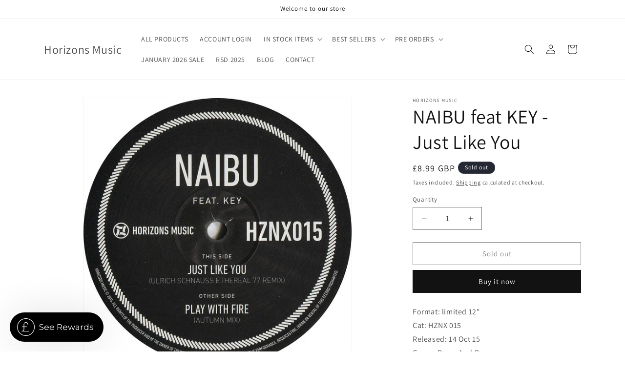

--- FILE ---
content_type: text/javascript; charset=utf-8
request_url: https://www.horizonsmusic.co.uk/products/just-like-you-ulrich-schnauss-remix.js
body_size: -156
content:
{"id":2074361856059,"title":"NAIBU feat KEY - Just Like You","handle":"just-like-you-ulrich-schnauss-remix","description":"\u003cp\u003eFormat: limited 12\" \u003cbr\u003eCat: HZNX 015 \u003cbr\u003eReleased: 14 Oct 15 \u003cbr\u003eGenre: Drum And Bass\u003c\/p\u003e","published_at":"2019-01-29T05:19:37+00:00","created_at":"2019-01-29T05:19:37+00:00","vendor":"horizons music","type":"CD \/ Vinyl","tags":["artist_naibu","cd","drum-bass","horizons music","vinyl"],"price":899,"price_min":899,"price_max":899,"available":false,"price_varies":false,"compare_at_price":null,"compare_at_price_min":0,"compare_at_price_max":0,"compare_at_price_varies":false,"variants":[{"id":20196456955963,"title":"Default Title","option1":"Default Title","option2":null,"option3":null,"sku":"HZNX015","requires_shipping":true,"taxable":true,"featured_image":null,"available":false,"name":"NAIBU feat KEY - Just Like You","public_title":null,"options":["Default Title"],"price":899,"weight":200,"compare_at_price":null,"inventory_management":"shopify","barcode":"","requires_selling_plan":false,"selling_plan_allocations":[]}],"images":["\/\/cdn.shopify.com\/s\/files\/1\/0130\/8714\/6043\/products\/R-7611545-1483897352-1391_jpeg.jpg?v=1575440162"],"featured_image":"\/\/cdn.shopify.com\/s\/files\/1\/0130\/8714\/6043\/products\/R-7611545-1483897352-1391_jpeg.jpg?v=1575440162","options":[{"name":"Title","position":1,"values":["Default Title"]}],"url":"\/products\/just-like-you-ulrich-schnauss-remix","media":[{"alt":null,"id":2739746144315,"position":1,"preview_image":{"aspect_ratio":1.003,"height":597,"width":599,"src":"https:\/\/cdn.shopify.com\/s\/files\/1\/0130\/8714\/6043\/products\/R-7611545-1483897352-1391_jpeg.jpg?v=1575440162"},"aspect_ratio":1.003,"height":597,"media_type":"image","src":"https:\/\/cdn.shopify.com\/s\/files\/1\/0130\/8714\/6043\/products\/R-7611545-1483897352-1391_jpeg.jpg?v=1575440162","width":599}],"requires_selling_plan":false,"selling_plan_groups":[]}